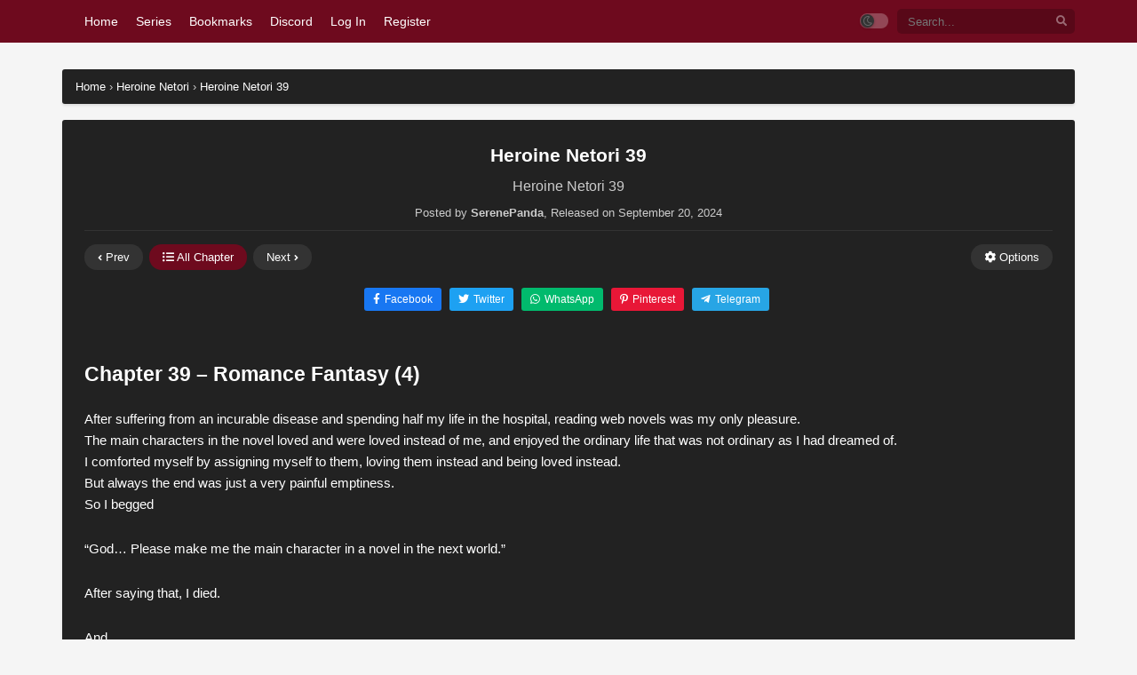

--- FILE ---
content_type: text/html; charset=UTF-8
request_url: https://pandamtl.com/heroine-netori-39/
body_size: 21083
content:
<!DOCTYPE html><html xmlns="https://www.w3.org/1999/xhtml" lang="en-US"><head profile="http://gmpg.org/xfn/11"><meta http-equiv="Content-Type" content="text/html; charset=UTF-8" /><meta name="viewport" content="width=device-width" /><meta name="theme-color" content="#6e0a1e"><meta name="msapplication-navbutton-color" content="#6e0a1e"><meta name="apple-mobile-web-app-status-bar-style" content="#6e0a1e"><style>#wpadminbar #wp-admin-bar-wccp_free_top_button .ab-icon:before {
	content: "\f160";
	color: #02CA02;
	top: 3px;
}
#wpadminbar #wp-admin-bar-wccp_free_top_button .ab-icon {
	transform: rotate(45deg);
}</style><meta name='robots' content='index, follow, max-image-preview:large, max-snippet:-1, max-video-preview:-1' /><style>img:is([sizes="auto" i], [sizes^="auto," i]) { contain-intrinsic-size: 3000px 1500px }</style><title>Heroine Netori 39 - Panda Machine Translations</title><link rel="canonical" href="https://pandamtl.com/heroine-netori-39/" /><meta property="og:locale" content="en_US" /><meta property="og:type" content="article" /><meta property="og:title" content="Heroine Netori 39 - Panda Machine Translations" /><meta property="og:description" content="Chapter 39 &#8211; Romance Fantasy (4) After suffering from an incurable disease and spending half my life in the hospital, reading web novels was my only pleasure.The main characters in..." /><meta property="og:url" content="https://pandamtl.com/heroine-netori-39/" /><meta property="og:site_name" content="Panda Machine Translations" /><meta property="article:published_time" content="2024-09-20T16:00:03+00:00" /><meta name="author" content="SerenePanda" /><meta name="twitter:card" content="summary_large_image" /><meta name="twitter:label1" content="Written by" /><meta name="twitter:data1" content="SerenePanda" /><meta name="twitter:label2" content="Est. reading time" /><meta name="twitter:data2" content="9 minutes" /> <script type="application/ld+json" class="yoast-schema-graph">{"@context":"https://schema.org","@graph":[{"@type":"Article","@id":"https://pandamtl.com/heroine-netori-39/#article","isPartOf":{"@id":"https://pandamtl.com/heroine-netori-39/"},"author":{"name":"SerenePanda","@id":"https://pandamtl.com/#/schema/person/439e9620f2b608197f036ce9c5a921ea"},"headline":"Heroine Netori 39","datePublished":"2024-09-20T16:00:03+00:00","mainEntityOfPage":{"@id":"https://pandamtl.com/heroine-netori-39/"},"wordCount":1707,"commentCount":1,"publisher":{"@id":"https://pandamtl.com/#/schema/person/78b4000f08047ad9dd97912ec5ce4446"},"articleSection":["Heroine Netori"],"inLanguage":"en-US","potentialAction":[{"@type":"CommentAction","name":"Comment","target":["https://pandamtl.com/heroine-netori-39/#respond"]}]},{"@type":"WebPage","@id":"https://pandamtl.com/heroine-netori-39/","url":"https://pandamtl.com/heroine-netori-39/","name":"Heroine Netori 39 - Panda Machine Translations","isPartOf":{"@id":"https://pandamtl.com/#website"},"datePublished":"2024-09-20T16:00:03+00:00","breadcrumb":{"@id":"https://pandamtl.com/heroine-netori-39/#breadcrumb"},"inLanguage":"en-US","potentialAction":[{"@type":"ReadAction","target":["https://pandamtl.com/heroine-netori-39/"]}]},{"@type":"BreadcrumbList","@id":"https://pandamtl.com/heroine-netori-39/#breadcrumb","itemListElement":[{"@type":"ListItem","position":1,"name":"Home","item":"https://pandamtl.com/"},{"@type":"ListItem","position":2,"name":"Heroine Netori 39"}]},{"@type":"WebSite","@id":"https://pandamtl.com/#website","url":"https://pandamtl.com/","name":"Panda Machine Translations","description":"Panda Machine Translations","publisher":{"@id":"https://pandamtl.com/#/schema/person/78b4000f08047ad9dd97912ec5ce4446"},"potentialAction":[{"@type":"SearchAction","target":{"@type":"EntryPoint","urlTemplate":"https://pandamtl.com/?s={search_term_string}"},"query-input":{"@type":"PropertyValueSpecification","valueRequired":true,"valueName":"search_term_string"}}],"inLanguage":"en-US"},{"@type":["Person","Organization"],"@id":"https://pandamtl.com/#/schema/person/78b4000f08047ad9dd97912ec5ce4446","name":"MTLer","image":{"@type":"ImageObject","inLanguage":"en-US","@id":"https://pandamtl.com/#/schema/person/image/","url":"https://pandamtl.com/wp-content/litespeed/avatar/8ef122e1676df3234252354d9c0509fe.jpg?ver=1761672294","contentUrl":"https://pandamtl.com/wp-content/litespeed/avatar/8ef122e1676df3234252354d9c0509fe.jpg?ver=1761672294","caption":"MTLer"},"logo":{"@id":"https://pandamtl.com/#/schema/person/image/"},"sameAs":["http://pandamtl.com"]},{"@type":"Person","@id":"https://pandamtl.com/#/schema/person/439e9620f2b608197f036ce9c5a921ea","name":"SerenePanda","image":{"@type":"ImageObject","inLanguage":"en-US","@id":"https://pandamtl.com/#/schema/person/image/","url":"https://pandamtl.com/wp-content/litespeed/avatar/7cfb43dff383df3f574ebe6def028cbe.jpg?ver=1761672294","contentUrl":"https://pandamtl.com/wp-content/litespeed/avatar/7cfb43dff383df3f574ebe6def028cbe.jpg?ver=1761672294","caption":"SerenePanda"},"url":"https://pandamtl.com/author/serenpanda/"}]}</script> <link rel='dns-prefetch' href='//www.googletagmanager.com' /><link rel="alternate" type="application/rss+xml" title="Panda Machine Translations &raquo; Heroine Netori 39 Comments Feed" href="https://pandamtl.com/heroine-netori-39/feed/" /><link data-optimized="2" rel="stylesheet" href="https://pandamtl.com/wp-content/litespeed/css/a5b3261e50e22fa929d67a459905972f.css?ver=affa2" /><style id='classic-theme-styles-inline-css' type='text/css'>/*! This file is auto-generated */
.wp-block-button__link{color:#fff;background-color:#32373c;border-radius:9999px;box-shadow:none;text-decoration:none;padding:calc(.667em + 2px) calc(1.333em + 2px);font-size:1.125em}.wp-block-file__button{background:#32373c;color:#fff;text-decoration:none}</style><style id='panda-series-ads-inline-inline-css' type='text/css'>.panda-ad{display:block;margin:1rem 0}.panda-ad iframe{max-width:100%}</style> <script type="litespeed/javascript">var max_bookmark=50</script> <script type="litespeed/javascript" data-src="https://pandamtl.com/wp-content/themes/lightnovel/assets/js/jquery.min.js" id="jquery-js"></script> <script type="litespeed/javascript" data-src="https://pandamtl.com/wp-content/themes/lightnovel/assets/js/series-history.js" id="series_history_script-js"></script> <script type="litespeed/javascript" data-src="https://pandamtl.com/wp-content/themes/lightnovel/assets/js/bookmark.js" id="bookmarks_script-js"></script> <link rel="https://api.w.org/" href="https://pandamtl.com/wp-json/" /><link rel="alternate" title="JSON" type="application/json" href="https://pandamtl.com/wp-json/wp/v2/posts/26573" /><link rel="EditURI" type="application/rsd+xml" title="RSD" href="https://pandamtl.com/xmlrpc.php?rsd" /><meta name="generator" content="WordPress 6.8.3" /><link rel='shortlink' href='https://pandamtl.com/?p=26573' /><link rel="alternate" title="oEmbed (JSON)" type="application/json+oembed" href="https://pandamtl.com/wp-json/oembed/1.0/embed?url=https%3A%2F%2Fpandamtl.com%2Fheroine-netori-39%2F" /><link rel="alternate" title="oEmbed (XML)" type="text/xml+oembed" href="https://pandamtl.com/wp-json/oembed/1.0/embed?url=https%3A%2F%2Fpandamtl.com%2Fheroine-netori-39%2F&#038;format=xml" />
<style type="text/css">.darkmode .pmpro_card, .darkmode .pmpro_table, .darkmode .pmpro_table th, .darkmode .pmpro_table td {
        background-color: #222222;
    }
.darkmode .pmpro_table, .darkmode .pmpro_table th, .darkmode .pmpro_table td {
        background-color: #222222 !important;
	color: #fff !important;
    }
.darkmode .pmpro_card_title, .darkmode .pmpro p, .darkmode .pmpro h3, .darkmode .pmpro span, .darkmode .pmpro h2, .darkmode .pmpro div {
    color: #fff;
}
.darkmode .pmpro_card_content label {
    color: #fff;
}</style>
<style type="text/css">.PUBFUTURE {
    display: none !important;
}</style><meta name="generator" content="Site Kit by Google 1.164.0" /><style id="pmpro_colors">:root {
	--pmpro--color--base: #ffffff;
	--pmpro--color--contrast: #222222;
	--pmpro--color--accent: #0c3d54;
	--pmpro--color--accent--variation: hsl( 199,75%,28.5% );
	--pmpro--color--border--variation: hsl( 0,0%,91% );
}</style><script id="wpcp_disable_selection" type="litespeed/javascript">var image_save_msg='You are not allowed to save images!';var no_menu_msg='Context Menu disabled!';var smessage="Content is protected !!";function disableEnterKey(e){var elemtype=e.target.tagName;elemtype=elemtype.toUpperCase();if(elemtype=="TEXT"||elemtype=="TEXTAREA"||elemtype=="INPUT"||elemtype=="PASSWORD"||elemtype=="SELECT"||elemtype=="OPTION"||elemtype=="EMBED"){elemtype='TEXT'}
if(e.ctrlKey){var key;if(window.event)
key=window.event.keyCode;else key=e.which;if(elemtype!='TEXT'&&(key==97||key==65||key==67||key==99||key==88||key==120||key==26||key==85||key==86||key==83||key==43||key==73)){if(wccp_free_iscontenteditable(e))return!0;show_wpcp_message('You are not allowed to copy content or view source');return!1}else return!0}}
function wccp_free_iscontenteditable(e){var e=e||window.event;var target=e.target||e.srcElement;var elemtype=e.target.nodeName;elemtype=elemtype.toUpperCase();var iscontenteditable="false";if(typeof target.getAttribute!="undefined")iscontenteditable=target.getAttribute("contenteditable");var iscontenteditable2=!1;if(typeof target.isContentEditable!="undefined")iscontenteditable2=target.isContentEditable;if(target.parentElement.isContentEditable)iscontenteditable2=!0;if(iscontenteditable=="true"||iscontenteditable2==!0){if(typeof target.style!="undefined")target.style.cursor="text";return!0}}
function disable_copy(e){var e=e||window.event;var elemtype=e.target.tagName;elemtype=elemtype.toUpperCase();if(elemtype=="TEXT"||elemtype=="TEXTAREA"||elemtype=="INPUT"||elemtype=="PASSWORD"||elemtype=="SELECT"||elemtype=="OPTION"||elemtype=="EMBED"){elemtype='TEXT'}
if(wccp_free_iscontenteditable(e))return!0;var isSafari=/Safari/.test(navigator.userAgent)&&/Apple Computer/.test(navigator.vendor);var checker_IMG='';if(elemtype=="IMG"&&checker_IMG=='checked'&&e.detail>=2){show_wpcp_message(alertMsg_IMG);return!1}
if(elemtype!="TEXT"){if(smessage!==""&&e.detail==2)
show_wpcp_message(smessage);if(isSafari)
return!0;else return!1}}
function disable_copy_ie(){var e=e||window.event;var elemtype=window.event.srcElement.nodeName;elemtype=elemtype.toUpperCase();if(wccp_free_iscontenteditable(e))return!0;if(elemtype=="IMG"){show_wpcp_message(alertMsg_IMG);return!1}
if(elemtype!="TEXT"&&elemtype!="TEXTAREA"&&elemtype!="INPUT"&&elemtype!="PASSWORD"&&elemtype!="SELECT"&&elemtype!="OPTION"&&elemtype!="EMBED"){return!1}}
function reEnable(){return!0}
document.onkeydown=disableEnterKey;document.onselectstart=disable_copy_ie;if(navigator.userAgent.indexOf('MSIE')==-1){document.onmousedown=disable_copy;document.onclick=reEnable}
function disableSelection(target){if(typeof target.onselectstart!="undefined")
target.onselectstart=disable_copy_ie;else if(typeof target.style.MozUserSelect!="undefined"){target.style.MozUserSelect="none"}else target.onmousedown=function(){return!1}
target.style.cursor="default"}
window.onload=function(){disableSelection(document.body)};var onlongtouch;var timer;var touchduration=1000;var elemtype="";function touchstart(e){var e=e||window.event;var target=e.target||e.srcElement;elemtype=window.event.srcElement.nodeName;elemtype=elemtype.toUpperCase();if(!wccp_pro_is_passive())e.preventDefault();if(!timer){timer=setTimeout(onlongtouch,touchduration)}}
function touchend(){if(timer){clearTimeout(timer);timer=null}
onlongtouch()}
onlongtouch=function(e){if(elemtype!="TEXT"&&elemtype!="TEXTAREA"&&elemtype!="INPUT"&&elemtype!="PASSWORD"&&elemtype!="SELECT"&&elemtype!="EMBED"&&elemtype!="OPTION"){if(window.getSelection){if(window.getSelection().empty){window.getSelection().empty()}else if(window.getSelection().removeAllRanges){window.getSelection().removeAllRanges()}}else if(document.selection){document.selection.empty()}
return!1}};document.addEventListener("DOMContentLiteSpeedLoaded",function(event){window.addEventListener("touchstart",touchstart,!1);window.addEventListener("touchend",touchend,!1)});function wccp_pro_is_passive(){var cold=!1,hike=function(){};try{const object1={};var aid=Object.defineProperty(object1,'passive',{get(){cold=!0}});window.addEventListener('test',hike,aid);window.removeEventListener('test',hike,aid)}catch(e){}
return cold}</script> <script id="wpcp_disable_Right_Click" type="litespeed/javascript">document.ondragstart=function(){return!1}
function nocontext(e){return!1}
document.oncontextmenu=nocontext</script> <style>.unselectable
{
-moz-user-select:none;
-webkit-user-select:none;
cursor: default;
}
html
{
-webkit-touch-callout: none;
-webkit-user-select: none;
-khtml-user-select: none;
-moz-user-select: none;
-ms-user-select: none;
user-select: none;
-webkit-tap-highlight-color: rgba(0,0,0,0);
}</style> <script id="wpcp_css_disable_selection" type="litespeed/javascript">var e=document.getElementsByTagName('body')[0];if(e){e.setAttribute('unselectable',"on")}</script> <script type="litespeed/javascript">var sf_templates="<a href=\"{search_url_escaped}\">View All Results<\/a>";var sf_position='0';var sf_input='.search-live';jQuery(document).ready(function(){jQuery(sf_input).ajaxyLiveSearch({"expand":!1,"searchUrl":"https:\/\/pandamtl.com\/?s=%s","text":"Search...","delay":500,"iwidth":180,"width":350,"ajaxUrl":"https:\/\/pandamtl.com\/wp-admin\/admin-ajax.php","rtl":0});jQuery(".live-search_ajaxy-selective-input").keyup(function(){var width=jQuery(this).val().length*8;if(width<50){width=50}
jQuery(this).width(width)});jQuery(".live-search_ajaxy-selective-search").click(function(){jQuery(this).find(".live-search_ajaxy-selective-input").focus()});jQuery(".live-search_ajaxy-selective-close").click(function(){jQuery(this).parent().remove()})})</script> <link rel="preconnect" href="https://fonts.gstatic.com"> <script id="hydro_config" type="litespeed/javascript">window.Hydro_tagId="eba115de-2143-4fd5-9ca2-53b0ae093382"</script> <script id="hydro_script" type="litespeed/javascript" data-src="https://track.hydro.online/"></script><script type="litespeed/javascript">$(document).ready(function(){$(".shme").click(function(){$(".mm").toggleClass("shwx")});$(".srcmob").click(function(){$(".minmb").toggleClass("minmbx")});$(".gnr").click(function(){$(".gnrx").toggleClass("shwgx")});$(".colap").click(function(){$(".mindes").toggleClass("alldes")});$(".topmobile").click(function(){$(".topmobcon").toggleClass("topmobshow")});$(".optxid").click(function(){$(".optxshd").toggleClass("optxshds")})})</script> <script type="litespeed/javascript">$(document).ready(function(){$('.tip').each(function(){var $this=$(this);var id=$this.attr('rel');$this.qtip({content:{text:'<center><img src="https://pandamtl.com/wp-content/themes/lightnovel/assets/img/loading.gif" width="30"/></center>',ajax:{url:'https://pandamtl.com/wp-admin/admin-ajax.php',type:'POST',loading:!1,data:'id='+id+'&action=tooltip_action'}},show:'mouseover',hide:{delay:200,fixed:!0},position:{target:'mouse',adjust:{mouse:!1},viewport:$(window)}})})})</script> <script type="litespeed/javascript">var ajaxurl='https://pandamtl.com/wp-admin/admin-ajax.php';var defaultTheme="darkmode";var ts_view_count_visible=!1;const ts_lang={"bookmark_bookmark_label":"Bookmark","bookmark_bookmarked_label":"Bookmarked","bookmark_max_item_reached":"Sorry, you reached your bookmark limit, \nplease remove other series from bookmark","bookmark_browser_not_supported":"Sorry, your browser does not support this feature.\nUse Google Chrome \/ Firefox.","series_history_chapter":"Chapter ","series_history_volume":"Volume "}</script> <style>.darkmode .bxcl ul li span.dt a{background:#30353c;}
			.th,.trendarea .trendlist .trendinf .cusinfo .cusi.toptype a,.soraddlx .sorattlx,.releases .vl,.serieslist.pop ul li.topone .limit .bw .ctr,#footer .footermenu,.bigcontent .infox .spe span:before,.commentx #submit,.naveps .nvsc a,.radiox input:checked ~ .checkmarkx,.advancedsearch button.searchz,.lista a:hover,.bxcl ul li span.dt a:hover,.bookmark,.bs .bsx .limit .typez.Drama,.hpage a,.darkmode .naveps .nvsc a,.darkmode .lista a,.darkmode .nav_apb a:hover,#sidebar .section ul.season li:before,#sidebar .section ul.season::-webkit-scrollbar-thumb,#sidebar .section .ongoingseries ul li a .l .fa, #sidebar .section .ongoingseries ul li a .r,.releases.latesthome,.quickfilter .filters .filter.submit button,.footer-az .az-list li a,.stylesix .bsx .upscore,.stylefor .bsx .tt span i,.soraddlx .soraurlx strong,.bxcl ul li:hover,.darkmode .quickfilter .filters .filter.submit button,.darkmode .bxcl ul li:hover,#sidebar .section .ongoingseries ul::-webkit-scrollbar-thumb,.bxcl ul::-webkit-scrollbar-thumb,.bigcontent .infox .genxed a:hover,.lastend .inepcx a,.single-info.bixbox .infox .spe span:before,.single-info.bixbox .infox .genxed a:hover,.series-gen .nav-tabs li.active a,.naveps.bignav .nvs.nvsc a,.darkmode .naveps.bignav .nvs.nvsc a,#top-menu li a:hover,.topmobile,.comment-list .comment-body .reply a:hover,.bixbox.bxcl.epcheck .ts-chl-collapsible,.homehot .hotstack .hotoday .inhotoday .todinfo .todsco .todtext,.bloglist .blogbox .innerblog .thumb .btags,.ingfo .minginfo span.r,#sidebar .section .ts-wpop-series-gen .ts-wpop-nav-tabs li.active span,.darkmode .bxcl .series-history-pool ul li .chbox:hover,.bxcl .series-history-pool ul li .chbox:hover{background:#6e0a1e;}
			.pagination span.page-numbers.current,#gallery.owl-loaded .owl-dots .owl-dot.active span,.taxindex li a:hover,.darkmode .quickfilter .filters .filter.submit button{background:#6e0a1e !important;}
			.releases span,.advancedsearch button.searchz,.lista a:hover,.darkmode .lista a,.stylefor .bsx:hover,.bxcl ul li:hover,.single-info.bixbox .infox .genxed a:hover,.comment-list .comment-body .reply a,.homehot .hotstack .hotoday .inhotoday .todinfo .todsco .todnum {border-color:#6e0a1e;}
			.surprise:hover {color: #FFF;background: #333;}
			a:hover,.listupd .lexa .dtl h2 a:hover,.live-search_result_container a:hover,.footer-az .az-list li a:hover,.bxcl ul li span.dt a .dashicons .darkmode #sidebar .section .serieslist ul li .leftseries span a,.stylefor a:hover,.seventh .main-seven .tt .sosev span a:hover,.stylesix .bsx .inf span a,.epl-num a,.bixbox.episodedl .epwrapper .epheader .entry-info a,.darkmode a:hover,.dlbox ul li span a,.single-info.bixbox .infox .infolimit h2,.bs .bsx .tt span.nchapter,.listupd .utao .uta .luf ul li,.bixbox.episodedl .epwrapper .epheader h1,.comment-list .comment-body .reply a,.bxcl ul li a:visited,.homehot .hotstack .hotoday .inhotoday .todinfo .todsco .todnum,.stylefor .med-info .col-chap .forchap a,.maindet .inmain .mdinfo .mdgenre a,.maindet .inmain .mdinfo .mdinfodet a,.bigcontent .infox .spe span a,.single-info.bixbox .infox a,.darkmode .single-info.bixbox .infox a:hover,.darkmode .seriestwo .sertobig .insertobig .sertoinfo .sertoauth .serl a:hover,.darkmode .meta .year a:hover,.darkmode .blogpost .entry-header .entry-meta a:hover,.darkmode .cmt .must-log-in a:hover,.darkmode .bigcontent .infox .spe span a:hover {color:#6e0a1e;}
			.footer-az .az-list li a:hover{color:#6e0a1e !important;}
			.releases h1,.releases h3,#sidebar .section h4 {color:#333}
			.bs .bsx .limit .ply {background:rgba(0,0,0,0.5);}
			.serieslist ul li .ctr,.bigcontent .infox .genxed a,.single-info.bixbox .infox .genxed a{color:#6e0a1e;border-color:#6e0a1e;}
			.darkmode .bigcontent .infox .genxed a,.darkmode .single-info.bixbox .infox .genxed a{color:#CCC}
			.darkmode .bigcontent .infox .genxed a:hover,.darkmode .single-info.bixbox .infox .genxed a:hover,.darkmode .single-info.bixbox .infox .infolimit h2{color:#FFF}
			.modex a {background: #333;}
			.modex a:hover,.stylefor .bsx .tt span i,.darkmode .naveps.bignav .nvs.nvsc a {color: #FFF;}
			.bigcontent .rt .rating,.bxcl ul li span.dt a{background: #f8f8f8;}
			.bookmark:hover{background:#1d1b26}
			.darkmode .lista a:hover,.slider:before{background:#333}
			@media only screen and (max-width: 800px){
				.th,.darkmode .th{background:#6e0a1e;}
				#main-menu{background:rgba(28,28,28,.95);}
				.surprise{background:#6e0a1e;}
			}</style><meta name="google-site-verification" content="0WcCNaF_CSqahxAEzsJdmL43SN_Rk5YSHD9tn0sXSek"><style type="text/css" id="wp-custom-css">@media (max-width: 750px)
{
.wrapper {
    margin: 0 5px;
    position: relative;
	}


}

@media (max-width: 695px){
	
.bixbox.episodedl .epwrapper {
    padding: 14px;
}
	
.seriestwo .sertobody {
   
    padding: 0 5px;
   
}
	
		
}

.postbody p{margin:26px 0;}</style><meta name="6a97888e-site-verification" content="cf8af076f202ae56dfc2e239a9eb657b"> <script async type="application/javascript" src="https://a.magsrv.com/ad-provider.js"></script> <ins class="eas6a97888e17" data-zoneid="5326204"></ins> <script type="litespeed/javascript">(AdProvider=window.AdProvider||[]).push({"serve":{}})</script>  <script data-cfasync="false" async type="text/javascript" src="//st.zarebasdezaley.com/rg6HD0kDWQP1uv/rnNqm"></script> <script data-cfasync="false" async type="text/javascript" src="//vetchesthiever.com/n5LeRRjZhwS/93594"></script>  <script type="application/javascript">var ad_idzone = "5326332",
    ad_popup_fallback = false,
    ad_popup_force = false,
    ad_chrome_enabled = true,
    ad_new_tab = false,
    ad_frequency_period = 90,
    ad_frequency_count = 1,
    ad_trigger_method = 3,
    ad_trigger_delay = 0,
    ad_capping_enabled = true;</script> <script type="application/javascript" src="https://a.pemsrv.com/popunder1000.js"></script>  <script type="application/javascript">pn_idzone = 5326206;
    pn_sleep_seconds = 0;
    pn_is_self_hosted = 1;
    pn_soft_ask = 0;
    pn_filename = "/worker.js";</script> <script type="application/javascript" src="https://js.wpnsrv.com/pn.php"></script> </head><body class="darkmode" itemscope="itemscope" itemtype="http://schema.org/WebPage"> <script type="litespeed/javascript">if(localStorage.getItem("thememode")==null){if(defaultTheme=="lightmode"){jQuery("body").addClass("lightmode");jQuery("body").removeClass("darkmode")}else{jQuery("body").addClass("darkmode");jQuery("body").removeClass("lightmode")}}else if(localStorage.getItem("thememode")=="lightmode"){jQuery("body").addClass("lightmode");jQuery("body").removeClass("darkmode")}else{jQuery("body").addClass("darkmode");jQuery("body").removeClass("lightmode")}</script> <div class="mainholder"><div class="th"><div class="centernav bound"><div class="shme"><i class="fa fa-bars" aria-hidden="true"></i></div><header class="mainheader" role="banner" itemscope itemtype="http://schema.org/WPHeader"><div class="site-branding logox"><meta itemprop="name" content="Panda Machine Translations" /></div></header><nav id="main-menu" class="mm">
<span itemscope="itemscope" itemtype="http://schema.org/SiteNavigationElement" role="navigation"><ul id="menu-main" class="menu"><li id="menu-item-8" class="menu-item menu-item-type-custom menu-item-object-custom menu-item-home menu-item-8"><a href="https://pandamtl.com/" itemprop="url"><span itemprop="name">Home</span></a></li><li id="menu-item-15493" class="menu-item menu-item-type-custom menu-item-object-custom menu-item-15493"><a href="https://pandamtl.com/series/" itemprop="url"><span itemprop="name">Series</span></a></li><li id="menu-item-16177" class="menu-item menu-item-type-post_type menu-item-object-page menu-item-16177"><a href="https://pandamtl.com/bookmarks/" itemprop="url"><span itemprop="name">Bookmarks</span></a></li><li id="menu-item-20016" class="menu-item menu-item-type-custom menu-item-object-custom menu-item-20016"><a href="https://discord.gg/bxB82uaS99" itemprop="url"><span itemprop="name">Discord</span></a></li><li id="menu-item-164607" class="menu-item menu-item-type-post_type menu-item-object-page menu-item-164607"><a href="https://pandamtl.com/login/" itemprop="url"><span itemprop="name">Log In</span></a></li><li id="menu-item-164608" class="menu-item menu-item-type-post_type menu-item-object-page menu-item-164608"><a href="https://pandamtl.com/membership-levels/" itemprop="url"><span itemprop="name">Register</span></a></li></ul>					</span><div class="clear"></div></nav><div class="searchx minmb"><form action="https://pandamtl.com/" id="form" method="get" itemprop="potentialAction" itemscope itemtype="http://schema.org/SearchAction"><meta itemprop="target" content="https://pandamtl.com/?s={query}"/>
<input id="s" itemprop="query-input" class="search-live" type="text" placeholder="Search..." name="s"/>
<button type="submit" id="submit-search" aria-label="search"><i class="fa fa-search" aria-hidden="true"></i></button><div class="srcmob srccls"><i class="fas fa-times"></i></div></form></div><div class="srcmob"><i class="fas fa-search" aria-hidden="true"></i></div><div id="thememode">
<span id="switchtext">Switch Mode</span>
<label class="switch">
<input type="checkbox" aria-labelledby="switchtext">
<span class="slider round"></span>
</label></div> <script type="litespeed/javascript">if(localStorage.getItem("thememode")==null){if(defaultTheme=="lightmode"){jQuery("#thememode input[type='checkbox']").prop('checked',!1)}else{jQuery("#thememode input[type='checkbox']").prop('checked',!0)}}else if(localStorage.getItem("thememode")=="lightmode"){jQuery("#thememode input[type='checkbox']").prop('checked',!1)}else{jQuery("#thememode input[type='checkbox']").prop('checked',!0)}</script> </div><div class="clear"></div></div><div id="content" class="noverflow"><div class="wrapper"><div class="postbody nosidebar"><article id="post-26573" class="post-26573 hentry" itemscope="itemscope" itemtype="http://schema.org/CreativeWork"><div class="ts-breadcrumb bixbox"><div itemscope="" itemtype="http://schema.org/BreadcrumbList">
<span itemprop="itemListElement" itemscope="" itemtype="http://schema.org/ListItem">
<a itemprop="item" href="https://pandamtl.com/"><span itemprop="name">Home</span></a><meta itemprop="position" content="1">
</span>
›
<span itemprop="itemListElement" itemscope="" itemtype="http://schema.org/ListItem">
<a itemprop="item" href="https://pandamtl.com/series/heroine-netori/"><span itemprop="name">Heroine Netori</span></a><meta itemprop="position" content="2">
</span>
›
<span itemprop="itemListElement" itemscope="" itemtype="http://schema.org/ListItem">
<a itemprop="item" href="https://pandamtl.com/heroine-netori-39/"><span itemprop="name">Heroine Netori 39</span></a><meta itemprop="position" content="3">
</span></div></div><div class="bixbox episodedl" style="background-color:#FFF"><div class="epwrapper"><div class="epheader"><h1 class="entry-title" itemprop="headline">Heroine Netori 39</h1><div class="cat-series">Heroine Netori 39</div><div class="entry-info">Posted by <span class="vcard author"><b class="fn">SerenePanda</b></span>, Released on <span class="updated">September 20, 2024</span></div></div><div class="navimedia" style="background-color:#FFF"><div class="left"><div class="naveps"><div class="nvs"><a aria-label="prev" href="https://pandamtl.com/heroine-netori-38/" rel="prev"><i class="fa fa-angle-left" aria-hidden="true"></i>  Prev</a></div><div class="nvs nvsc"><a href='https://pandamtl.com/series/heroine-netori/' aria-label='All Chapter'><i class="fas fa-list-ul"></i> All Chapter</a></div><div class="nvs"><a aria-label="next" href="https://pandamtl.com/heroine-netori-40/" rel="next">Next  <i class="fa fa-angle-right" aria-hidden="true"></i></a></div></div></div><div class="right"><div class="optread optxid"><i class="fas fa-cog"></i> Options</div></div></div><div class='socialts'>
<a href="https://www.facebook.com/sharer/sharer.php?u=https://pandamtl.com/heroine-netori-39/&t=Heroine Netori 39" target="_blank" class="fb" aria-label="Share on Facebook">
<i class="fab fa-facebook-f"></i>
<span>Facebook</span>
</a>
<a href="https://www.twitter.com/intent/tweet?url=https://pandamtl.com/heroine-netori-39/&text=Heroine Netori 39" target="_blank" class="twt" aria-label="Share on Twitter">
<i class="fab fa-twitter"></i>
<span>Twitter</span>
</a>
<a href="whatsapp://send?text=Heroine Netori 39 https://pandamtl.com/heroine-netori-39/" target="_blank" class="wa" aria-label="Share on WhatsApp">
<i class="fab fa-whatsapp"></i>
<span>WhatsApp</span>
</a>
<a href="https://pinterest.com/pin/create/button/?url=https://pandamtl.com/heroine-netori-39/&media=&description=Heroine Netori 39" target="_blank" class="pntrs" aria-label="Share on Pinterest">
<i class="fab fa-pinterest-p"></i>
<span>Pinterest</span>
</a>
<a href="https://t.me/share/url?url=https://pandamtl.com/heroine-netori-39/&text=Heroine Netori 39" target="_blank" class="tlg" aria-label="Share on Telegram">
<i class="fab fa-telegram-plane"></i>
<span>Telegram</span>
</a></div><div class="kln"></div><br/><div class="epcontent entry-content" itemprop="text" style="font-family: 'Fira Sans',sans-serif;font-size: 15px;line-height: 160%;"><h2>Chapter 39 &#8211; Romance Fantasy (4)</h2><p>After suffering from an incurable disease and spending half my life in the hospital, reading web novels was my only pleasure.<br />The main characters in the novel loved and were loved instead of me, and enjoyed the ordinary life that was not ordinary as I had dreamed of.<br />I comforted myself by assigning myself to them, loving them instead and being loved instead.<br />But always the end was just a very painful emptiness.<br />So I begged</p><p>&#8220;God&#8230; Please make me the main character in a novel in the next world.&#8221;</p><p>After saying that, I died.</p><p>And&#8230;<br />I really came into the novel as I wished.</p><p>&#8220;Why is it Ruina!! Why! Are you intoxicating?!&#8221;</p><p>Instead of being the main character, I became a villainous young lady suffering from an incurable disease.</p><p>***</p><p>Louisa Aubert.<br />The youngest daughter of a great family and a girl of unrealistic beauty.<br />A woman who monopolized the love of male leads and earned the envy of many readers.<br />She was a fake protagonist.</p><p>As if the writer didn&#8217;t like her, he gave Ruina a setting for her terminal illness, and along with that, added her harsh personality to make her estranged from her male leads.<br />Then, he added a character named Arya Meltz, saying that the real protagonist appeared.<br />Naturally, the male leads moved her feelings from Ruina to her aria.</p><p>Ruina was overcome by her jealousy and tormented her Aria, but whenever that happened, her male lords appeared to protect her Aria and in turn, her Ruina broke her heart.<br />Angry with that, Ruina tried to expel Arya from her academy, but even that was blocked and Ruina was expelled.<br />Losing her will to live, Louis I goes to her periphery and suffers her whole life, until she dies of an incurable disease.</p><p>I was so sad that she seemed to see me as she looked at Louis.<br />It was a pity why the same setting as me was added and everything was taken away and died like that.<br />At first, the readers who cursed the author later cursed Ruina, which made me feel as if I was being cursed at.</p><p>But I became that Louisa.<br />Thanks I found out</p><p>God exists and he enjoys human suffering.</p><p>***</p><p>Please stop&#8230;</p><p>&#8220;Luna&#8230; I will always protect you I won&#8217;t make you cry anymore You just have to trust me.&#8221;</p><p>Do not lie. You&#8217;re leaving You&#8217;ll disregard my beliefs.</p><p>&#8220;This&#8230; I heard rumors that the youngest daughter of the Auvers family was pretty, but I didn&#8217;t know it was this much. Hmmm! Would you give me the honor to dance with you?&#8221;</p><p>Do not lie. You&#8217;re gonna throw it away You won&#8217;t even look at me</p><p>&#8220;Don&#8217;t get too close with the prince. It&#8217;s something that hurts yourself. However&#8230; I understand. Why does the prince like you&#8230;&#8221;</p><p>Do not lie. You don&#8217;t understand. You will make me suffer</p><p>&#8220;Prince. It is I who promised to escort you today. Please yield.&#8221;</p><p>&#8220;Then you should have come earlier. Keeping the lady waiting is disqualification from a gentleman.&#8221;</p><p>&#8220;Go first while you two are talking. I&#8217;m going to be late for the start time. Ruler.&#8221;</p><p>Please do not do that&#8230; Don&#8217;t make me expect that&#8230;<br />Why are you doing so well?<br />Why are you making me so happy?<br />How the hell are you going to hurt me<br />How the hell are you trying to hurt me&#8230;</p><p>&#8220;Luna&#8230; I like you. Oh no, I didn&#8217;t expect an answer! Just&#8230; I wanted to convey my heart, that&#8217;s all, then stop!&#8221;</p><p>&#8220;Luna! Did he confess? Thanks I figured it out that I love you too you will have to choose well well, i&#8217;m the one who gets chosen in the end.&#8221;</p><p>&#8220;Louis Aubert&#8230; Heard the talk You will make a wise decision. Because you are such a woman But you wouldn&#8217;t have left me out of that choice, right?&#8221;</p><p>Liars&#8230; Why are you making it so hard on me?<br />You guys will disappear from me anyway when that child appears.<br />That is&#8230; Because it is our destiny&#8230;</p><p>***</p><p>I know, but I deliberately pretended not to know.<br />It was so much fun to experience happiness for the first time in their lives.<br />It was such a pleasure to be loved.<br />Every day was exciting, heart beating, and laughter came out naturally.</p><p>Even though I denied them in my heart, I couldn&#8217;t refuse the sweetness they gave me.<br />Deceived by the sweetness, I had a vain delusion.</p><p>&#8216;Isn&#8217;t it possible that you came in as a novel with an initial setting? There is no incurable disease, and Ruina will live happily for the rest of her life like this.&#8217;</p><p>&#8216;Yeah, that must be it. It&#8217;s already different from the original. You got a confession before you even entered the academy!&#8217;</p><p>But it was just a really sweet dream.</p><p>&#8220;&#8230; In the end, Elise died. I have to go right now. Louisa, I&#8217;m sorry. Go to bed first today. Got it?&#8221;</p><p>&#8220;Honey, I feel so sorry for that child&#8230; She wondered why she was a happy child now&#8230; Even God doesn&#8217;t care.&#8221;</p><p>Elise Linz is dead.<br />Upon hearing the news, her head ached and her stomach ached.<br />She dropped the spoon she was holding and fell under her chair.</p><p>The day Elise Linz died, that day has two meanings.<br />One is the day the &#8216;witch&#8217; awakened.</p><p>And the other&#8230;</p><p>&#8220;Quaaaaa!!&#8221;</p><p>The day Louisa Aubert was terminally ill.<br />I was once again limited.</p><p>====<br />====</p><p>&#8220;Oh my&#8230; How can you be so pretty? Clothes are not wings, but Cecilia is wings, so no matter what she wears, she looks good.&#8221;</p><p>Yes, I am my father&#8217;s daughter. Of course.</p><p>&#8220;Leah&#8230; You&#8230; It&#8217;s kind of dangerous. Madam, what if the men I fell in love with at first sight rushed at me?&#8221;</p><p>Don&#8217;t worry father The only man who can run at me is my father.</p><p>After putting on the dress, putting on makeup, and getting ready, everyone looked at me and complimented me.<br />But more than that, I liked that my father was shocked.<br />Hehe, I bet you don&#8217;t think of me as a child anymore.</p><p>I could feel my father&#8217;s heart beating as he escorted me.<br />Ah&#8230; Are you conscious of me? How can you be so happy&#8230;<br />It would be really romantic to go on an escape of love with my father like this.<br />But that would be a dream come true.</p><p>So now is important.<br />You have to meet and find a lot of people.</p><p>My father&#8217;s wife.</p><p>It&#8217;s a social debut for that purpose.</p><p>***</p><p>To begin with, the debut show was a success.<br />Thanks to Godmother&#8217;s support, those who were hostile to me did not attend.<br />A lot of people, regardless of gender, fell in love with my beautiful appearance.</p><p>There were a few people who were overly likable, but I made sure they never thought of me again.<br />It made me a little annoyed, but I didn&#8217;t show off like I usually do.</p><p>Unfortunately, he could not find his father&#8217;s wife.<br />If the appearance was good, the status was low, or if the status was high, it was just that.</p><p>There was no one like Louis or Miss Aubert.<br />On that day, my father must have admired Auveryang&#8217;s appearance.<br />I almost got jealous, but I was patient.</p><p>After all, I have to decide on Miss Auber.<br />I will satisfy my father in all respects, from appearance and lineage to abilities and talents.</p><p>To do that, you have to go to the academy.<br />I didn&#8217;t like it very much, but it was inevitable for the happiness of my father and myself.<br />Still, I&#8217;m glad I was able to meet my father in the academy.</p><p>Whoops, I&#8217;m looking forward to it.</p><p>====<br />====</p><p>I finally got admission!<br />The Kingdom Academy of your dreams! That&#8217;s where I entered!<br />Surely wonderful and happy days will be repeated, right?</p><p>&#8220;Kyaa!&#8221;</p><p>This! I was so excited that I couldn&#8217;t control myself and had an accident.<br />I bumped into some seniors. What if you get mad?</p><p>&#8220;What kind of guy!&#8221;</p><p>Big, big trouble!<br />You must be very angry!<br />I shouldn&#8217;t have been like this from day one&#8230; As my father said, I must have been quietly stuck in a corner&#8230;</p><p>&#8220;Sorry! Stop seeing me!&#8221;</p><p>I quickly bowed my head and apologized several times, but fortunately, the senior forgave me!</p><p>&#8220;What is a freshman?&#8221;</p><p>&#8220;Yes Yes! My name is Aria Meltz, who entered the school today!&#8221;</p><p>&#8220;Under&#8230; Can&#8217;t say anything about this Keep your mind straight.&#8221;</p><p>&#8220;Thank you!&#8221;</p><p>I&#8217;m so glad. He had a handsome face, but he was also a good-hearted senior.<br />For some reason, my heart is pounding. This is love&#8230; ? Just like that, whooping!</p><p>When I suppress my excitement and enter the dormitory, there is a really cute and pretty child.<br />This kid is my roommate! I guess I&#8217;m really lucky.</p><p>&#8220;Hey, how are you? My name is Cecilia Asil. Nice to meet you.&#8221;</p><p>&#8220;Hello! I&#8217;m Arya Meltz! Nice to meet you, too!&#8221;</p><p>Even Cecilia seems to have a good personality. What a bright smile!<br />I thought I should learn.</p><p>&#8220;By the way, Miss Meltz. Excuse me for the first time, but could you take off your clothes?&#8221;</p><p>&#8220;Yes Yes?! No?&#8221;</p><p>What&#8230; ? Is my roommate different from what he looks like?<br />I never thought I&#8217;d ask you to take off your clothes&#8230;</p><p>&#8220;Hmm&#8230; You have really big breasts. I envy you. Then, while you&#8217;re naked, could you open your pussy?&#8221;</p><p>&#8220;What are you talking about!&#8221;</p><p>It&#8217;s a big deal! Not just a pervert, but a very pervert!<br />What should I do? Should I tell the boss&#8230;</p><p>“It is clean. There is also a hymen. I don&#8217;t think you&#8217;ve ever masturbated, is that correct?&#8221;</p><p>&#8220;Absolutely! Yes? What am I saying now&#8230;.&#8221;</p><p>Uh&#8230; Why am I naked?<br />Why am I opening my genitals in front of someone I&#8217;m seeing for the first time&#8230; ?</p><p>&#8220;I feel a bit sorry for the family line, but this is good enough for a concubine. Get dressed again and forget about your business.&#8221;</p><p>&#8220;Ah&#8230;Ugh&#8230;&#8221;</p><p>Me?<br />What?<br />What?<br />Huh?</p><p>&#8220;Hey, how are you? My name is Cecilia Asil. Nice to meet you.&#8221;</p><p>&#8230; Oh, that&#8217;s right. I need to say hello to my roommate.</p><p>&#8220;Hello! I&#8217;m Arya Meltz! Nice to meet you, too!&#8221;</p></div><div class="bottomnav">
<a aria-label="prev" href="https://pandamtl.com/heroine-netori-38/" rel="prev"><i class="fa fa-angle-left" aria-hidden="true"></i>  Prev</a>			<a aria-label="next" href="https://pandamtl.com/heroine-netori-40/" rel="next">Next  <i class="fa fa-angle-right" aria-hidden="true"></i></a></div></div></div><div class="single-info bixbox"><div class="thumb">
<img data-lazyloaded="1" src="[data-uri]" data-src="https://i3.wp.com/pandamtl.com/wp-content/uploads/2022/12/cover-20.png?resize=151,215" class="ts-post-image wp-post-image attachment-post-thumbnail size-post-thumbnail" loading="lazy" alt="Heroine Netori" title="Heroine Netori" width="151" height="215"/></div><div class="infox"><div class="infolimit"><h2>Heroine Netori</h2>
<span class="alter">히로인 네토리</span></div><div class="info-content"><div class="spe">
<span><b>Status:</b> Ongoing</span>					<span><b>Type:</b> <a href="https://pandamtl.com/type/web-novel/" rel="tag">Web Novel</a></span>					<span><b>Author:</b> <a href="https://pandamtl.com/writer/tangerine/" rel="tag">Tangerine</a>, <a href="https://pandamtl.com/writer/%ed%83%84%ec%a0%9c%eb%a6%b0/" rel="tag">탄제린</a></span>										<span class="split"><b>Released:</b> 2021</span>					<span><b>Native Language:</b> Korean</span></div><div class="genxed"><a href="https://pandamtl.com/genre/adult/" rel="tag">Adult</a> <a href="https://pandamtl.com/genre/ecchi/" rel="tag">Ecchi</a> <a href="https://pandamtl.com/genre/fantasy/" rel="tag">Fantasy</a> <a href="https://pandamtl.com/genre/harem/" rel="tag">Harem</a></div><div class="desc mindes">
[You have awakened the 'Heroine Netori' ability.]
[Try to eat the heroines.]						<span class="colap"></span></div></div></div></div><div class="bixbox fullrelated"><div class="releases"><h3><span>Recommended Series</span></h3></div><div class="listupd"><article class="bs" itemscope="itemscope" itemtype="http://schema.org/CreativeWork"><div class="bsx">
<a href="https://pandamtl.com/series/became-apocalypses-harem-warrior/" itemprop="url" title="Became Apocalypse&#8217;s Harem Warrior." class="tip" rel="128597"><div class="limit"><div class="ply"><i class="fas fa-book-open" aria-hidden="true"></i></div>
<img data-lazyloaded="1" src="[data-uri]" data-src="https://i0.wp.com/pandamtl.com/wp-content/uploads/2023/09/262c849b41cc699d5a02bb826ce49d06_371214_ori.png?resize=151,215" class="ts-post-image wp-post-image attachment-post-thumbnail size-post-thumbnail" loading="lazy" itemprop="image" title="Became Apocalypse&#8217;s Harem Warrior." alt="Became Apocalypse&#8217;s Harem Warrior." width="151" height="215"/></div><div class="tt">
<span class="ntitle">Became Apocalypse&#8217;s Harem Warrior.</span>
<span class="nchapter">Ch. 352</span><h2 itemprop="headline">Became Apocalypse&#8217;s Harem Warrior.</h2></div>
</a></div></article><article class="bs" itemscope="itemscope" itemtype="http://schema.org/CreativeWork"><div class="bsx">
<a href="https://pandamtl.com/series/hypnosis-in-another-world-at-will/" itemprop="url" title="Hypnosis in Another World at Will!" class="tip" rel="22934"><div class="limit"><div class="ply"><i class="fas fa-book-open" aria-hidden="true"></i></div>
<img data-lazyloaded="1" src="[data-uri]" data-src="https://i2.wp.com/pandamtl.com/wp-content/uploads/2022/12/cover-15-e1670592089265.png?resize=151,215" class="ts-post-image wp-post-image attachment-post-thumbnail size-post-thumbnail" loading="lazy" itemprop="image" title="Hypnosis in Another World at Will!" alt="Hypnosis in Another World at Will!" width="151" height="215"/></div><div class="tt">
<span class="ntitle">Hypnosis in Another World at Will!</span>
<span class="nchapter">Ch. 599</span><h2 itemprop="headline">Hypnosis in Another World at Will!</h2></div>
</a></div></article><article class="bs" itemscope="itemscope" itemtype="http://schema.org/CreativeWork"><div class="bsx">
<a href="https://pandamtl.com/series/mawangas-secret-real-estate/" itemprop="url" title="Mawanga&#8217;s Secret Real Estate" class="tip" rel="45292"><div class="limit"><div class="ply"><i class="fas fa-book-open" aria-hidden="true"></i></div>
<img data-lazyloaded="1" src="[data-uri]" data-src="https://i1.wp.com/pandamtl.com/wp-content/uploads/2022/12/f9d72e1f83cc48118c206629a83cecc9_82591_ori.jpg?resize=151,215" class="ts-post-image wp-post-image attachment-post-thumbnail size-post-thumbnail" loading="lazy" itemprop="image" title="Mawanga&#8217;s Secret Real Estate" alt="Mawanga&#8217;s Secret Real Estate" width="151" height="215"/></div><div class="tt">
<span class="ntitle">Mawanga&#8217;s Secret Real Estate</span>
<span class="nchapter">Ch. 342</span><h2 itemprop="headline">Mawanga&#8217;s Secret Real Estate</h2></div>
</a></div></article><article class="bs" itemscope="itemscope" itemtype="http://schema.org/CreativeWork"><div class="bsx">
<a href="https://pandamtl.com/series/lemegeton/" itemprop="url" title="Lemegeton" class="tip" rel="81984"><div class="limit"><div class="ply"><i class="fas fa-book-open" aria-hidden="true"></i></div>
<img data-lazyloaded="1" src="[data-uri]" data-src="https://i2.wp.com/pandamtl.com/wp-content/uploads/2023/03/d56491f17383644930cb42f250f05c6c_294087_ori.jpg?resize=151,215" class="ts-post-image wp-post-image attachment-post-thumbnail size-post-thumbnail" loading="lazy" itemprop="image" title="Lemegeton" alt="Lemegeton" width="151" height="215"/></div><div class="tt">
<span class="ntitle">Lemegeton</span>
<span class="nchapter">Ch. 400</span><h2 itemprop="headline">Lemegeton</h2></div>
</a></div></article><article class="bs" itemscope="itemscope" itemtype="http://schema.org/CreativeWork"><div class="bsx">
<a href="https://pandamtl.com/series/i-make-hunter-girls-who-are-stronger-than-me-my-subordinates/" itemprop="url" title="I Make Hunter Girls Who Are Stronger Than Me My Subordinates." class="tip" rel="60476"><div class="limit"><div class="ply"><i class="fas fa-book-open" aria-hidden="true"></i></div>
<img data-lazyloaded="1" src="[data-uri]" data-src="https://i2.wp.com/pandamtl.com/wp-content/uploads/2023/02/cover-e1675496609896.png?resize=151,215" class="ts-post-image wp-post-image attachment-post-thumbnail size-post-thumbnail" loading="lazy" itemprop="image" title="I Make Hunter Girls Who Are Stronger Than Me My Subordinates." alt="I Make Hunter Girls Who Are Stronger Than Me My Subordinates." width="151" height="215"/></div><div class="tt">
<span class="ntitle">I Make Hunter Girls Who Are Stronger Than Me My Subordinates.</span>
<span class="nchapter">Ch. 191</span><h2 itemprop="headline">I Make Hunter Girls Who Are Stronger Than Me My Subordinates.</h2></div>
</a></div></article></div></div><div class="bixbox"><div class="releases"><h3><span>Comment</span></h3></div><div class="cmt commentx"><ol class="comment-list"><li class="comment even thread-even depth-1" id="comment-388"><div id="div-comment-388" class="comment-body"><div class="comment-author vcard">
<img data-lazyloaded="1" src="[data-uri]" alt='' data-src='https://pandamtl.com/wp-content/litespeed/avatar/5dc0675bd7b3aaea8685b19340f3b9bb.jpg?ver=1761673157' data-srcset='https://pandamtl.com/wp-content/litespeed/avatar/4c3e582eaca63a55c02e2df8e37c05a4.jpg?ver=1761673157 2x' class='avatar avatar-74 photo' height='74' width='74' decoding='async'/>			<cite class="fn">Myaha</cite> <span class="says">says:</span></div><div class="comment-meta commentmetadata">
<a href="https://pandamtl.com/heroine-netori-39/#comment-388">January 27, 2023 at 8:05 pm</a></div><p>Holy shit, she&#8217;s an all purpose daughter! If the main heroine is a concubine, who&#8217;s the main wife? The daughter? ( ͡° ͜ʖ ͡°)</p><div class="reply"><a rel="nofollow" class="comment-reply-link" href="#comment-388" data-commentid="388" data-postid="26573" data-belowelement="div-comment-388" data-respondelement="respond" data-replyto="Reply to Myaha" aria-label="Reply to Myaha">Reply</a></div></div></li></ol><div id="respond" class="comment-respond"><h3 id="reply-title" class="comment-reply-title">Leave a Reply <small><a rel="nofollow" id="cancel-comment-reply-link" href="/heroine-netori-39/#respond" style="display:none;">Cancel reply</a></small></h3><form action="https://pandamtl.com/wp-comments-post.php" method="post" id="commentform" class="comment-form"><p class="comment-notes"><span id="email-notes">Your email address will not be published.</span> <span class="required-field-message">Required fields are marked <span class="required">*</span></span></p><p class="comment-form-comment"><label for="comment">Comment <span class="required">*</span></label><textarea id="comment" name="comment" cols="45" rows="8" maxlength="65525" required="required"></textarea></p><p class="comment-form-author"><label for="author">Name <span class="required">*</span></label> <input id="author" name="author" type="text" value="" size="30" maxlength="245" autocomplete="name" required="required" /></p><p class="comment-form-email"><label for="email">Email <span class="required">*</span></label> <input id="email" name="email" type="text" value="" size="30" maxlength="100" aria-describedby="email-notes" autocomplete="email" required="required" /></p><p class="comment-form-url"><label for="url">Website</label> <input id="url" name="url" type="text" value="" size="30" maxlength="200" autocomplete="url" /></p><p class="comment-form-cookies-consent"><input id="wp-comment-cookies-consent" name="wp-comment-cookies-consent" type="checkbox" value="yes" /> <label for="wp-comment-cookies-consent">Save my name, email, and website in this browser for the next time I comment.</label></p><p class="form-submit"><input name="submit" type="submit" id="submit" class="submit" value="Post Comment" /> <input type='hidden' name='comment_post_ID' value='26573' id='comment_post_ID' />
<input type='hidden' name='comment_parent' id='comment_parent' value='0' /></p></form></div></div></div><meta itemprop="author" content="MTLer"><meta itemprop="datePublished" content="2024-09-20T20:00:03-04:00"><meta itemprop="dateModified" content="2024-09-20T20:00:03-04:00">
<span style="display: none;" itemprop="publisher" itemscope itemtype="https://schema.org/Organization">
<span style="display: none;" itemprop="logo" itemscope itemtype="https://schema.org/ImageObject"><meta itemprop="url" content="">
</span><meta itemprop="name" content="Panda Machine Translations">
</span></article></div> <script type="litespeed/javascript">chapterAjaxView(26573,function(r){if(r.error)return;if(!ts_view_count_visible)return;jQuery('#post-views').html(r.views)});chapterJsNav()</script> <script type="litespeed/javascript">jQuery(document).ready(function(){if("HISTORY" in window==!1)return;HISTORY.push(26573,{"series_ID":"26533","series_title":"Heroine Netori","chapter_ID":26573,"chapter_title":"Heroine Netori 39","chapter_permalink":"https:\/\/pandamtl.com\/heroine-netori-39\/"})})</script> <div class="clear"></div></div></div><div id="footer"><footer id="colophon" class="site-footer" itemscope="itemscope" itemtype="http://schema.org/WPFooter" role="contentinfo"><div class="footercopyright"><div class="copyright marx"><div class="txt">
<span>Copyright © 2025 Panda Machine Translations. All Rights Reserved</span><p>Disclaimer: This site <i>Panda Machine Translations</i> does not store any files on its server. All contents are provided by non-affiliated third parties.</p></div></div></div></footer></div></div> <script type="speculationrules">{"prefetch":[{"source":"document","where":{"and":[{"href_matches":"\/*"},{"not":{"href_matches":["\/wp-*.php","\/wp-admin\/*","\/wp-content\/uploads\/*","\/wp-content\/*","\/wp-content\/plugins\/*","\/wp-content\/themes\/lightnovel-child\/*","\/wp-content\/themes\/lightnovel\/*","\/*\\?(.+)"]}},{"not":{"selector_matches":"a[rel~=\"nofollow\"]"}},{"not":{"selector_matches":".no-prefetch, .no-prefetch a"}}]},"eagerness":"conservative"}]}</script> <div id="wpcp-error-message" class="msgmsg-box-wpcp hideme"><span>error: </span>Content is protected !!</div> <script type="litespeed/javascript">var timeout_result;function show_wpcp_message(smessage){if(smessage!==""){var smessage_text='<span>Alert: </span>'+smessage;document.getElementById("wpcp-error-message").innerHTML=smessage_text;document.getElementById("wpcp-error-message").className="msgmsg-box-wpcp warning-wpcp showme";clearTimeout(timeout_result);timeout_result=setTimeout(hide_message,3000)}}
function hide_message(){document.getElementById("wpcp-error-message").className="msgmsg-box-wpcp warning-wpcp hideme"}</script> <style>@media print {
	body * {display: none !important;}
		body:after {
		content: "You are not allowed to print preview this page, Thank you"; }
	}</style><style type="text/css">#wpcp-error-message {
	    direction: ltr;
	    text-align: center;
	    transition: opacity 900ms ease 0s;
	    z-index: 99999999;
	}
	.hideme {
    	opacity:0;
    	visibility: hidden;
	}
	.showme {
    	opacity:1;
    	visibility: visible;
	}
	.msgmsg-box-wpcp {
		border:1px solid #f5aca6;
		border-radius: 10px;
		color: #555;
		font-family: Tahoma;
		font-size: 11px;
		margin: 10px;
		padding: 10px 36px;
		position: fixed;
		width: 255px;
		top: 50%;
  		left: 50%;
  		margin-top: -10px;
  		margin-left: -130px;
  		-webkit-box-shadow: 0px 0px 34px 2px rgba(242,191,191,1);
		-moz-box-shadow: 0px 0px 34px 2px rgba(242,191,191,1);
		box-shadow: 0px 0px 34px 2px rgba(242,191,191,1);
	}
	.msgmsg-box-wpcp span {
		font-weight:bold;
		text-transform:uppercase;
	}
		.warning-wpcp {
		background:#ffecec url('https://pandamtl.com/wp-content/plugins/wp-content-copy-protector/images/warning.png') no-repeat 10px 50%;
	}</style> <script type="litespeed/javascript">series_history.push({"mid":"26533","cid":26573,"c":"39","civ":"","cit":"Heroine Netori 39"})</script><div class="option-over optxshd"><div class="option-center"><div class="main-option"><div class="optx-title"><h3>Options</h3>
<i class="fas fa-times optxid"></i></div><div class="optx-content"><div class="optx-group">
<label class="optx-label">Background</label><div class="optx-select">
<select id="option-background"><option value="#FFF">White</option><option value="#F4F4F4">Light gray</option><option value="#E9EBEE">Light blue</option><option value="#F4F4E4">Light yellow</option><option value="#EAE4D3">Sepia</option><option value="#D5D8DC">Dark blue</option><option value="#FAFAC8">Dark yellow</option><option value="#EFEFAB">Wood grain</option>
</select>
<span>not work with dark mode</span></div></div><div class="optx-group">
<label class="optx-label">Font Family</label><div class="optx-select">
<select id="option-font-family"><option value="'Fira Sans', sans-serif">Fira Sans</option><option value="'Merriweather', serif">Merriweather</option><option value="'Segoe UI', sans-serif">Segoe UI</option><option value="Verdana, sans-serif">Verdana</option><option value="Tahoma, sans-serif">Tahoma</option><option value="Arial, sans-serif">Arial</option>
</select></div></div><div class="optx-group">
<label class="optx-label">Font Size</label><div class="optx-select">
<select id="option-font-size"><option value="15px">15</option><option value="16px">16</option><option value="18px">18</option><option value="20px">20</option><option value="22px">22</option><option value="24px">24</option><option value="26px">26</option><option value="28px">28</option><option value="30px">30</option><option value="32px">32</option><option value="34px">34</option><option value="36px">36</option><option value="38px">38</option><option value="40px">40</option>
</select></div></div><div class="optx-group">
<label class="optx-label">Line Height</label><div class="optx-select">
<select id="option-line-height"><option value="100%">100%</option><option value="120%">120%</option><option value="140%">140%</option><option value="160%">160%</option><option value="180%">180%</option><option value="200%">200%</option>
</select></div></div><div class="opt-reset"><div id="optrst" class="rst">
Reset</div></div></div></div></div></div><script type="litespeed/javascript">jQuery("#thememode input[type='checkbox']").on('change',function(){var is_on=jQuery("#thememode input[type='checkbox']").prop("checked");if(is_on==!1){localStorage.setItem("thememode","lightmode");jQuery("body").addClass("lightmode");jQuery("body").removeClass("darkmode")}else{localStorage.setItem("thememode","darkmode");jQuery("body").removeClass("lightmode");jQuery("body").addClass("darkmode")}})</script> <script type="litespeed/javascript">jQuery.event.special.touchstart={setup:function(_,ns,handle){this.addEventListener("touchstart",handle,{passive:!ns.includes("noPreventDefault")})}};jQuery.event.special.touchmove={setup:function(_,ns,handle){this.addEventListener("touchmove",handle,{passive:!ns.includes("noPreventDefault")})}};jQuery.event.special.wheel={setup:function(_,ns,handle){this.addEventListener("wheel",handle,{passive:!0})}};jQuery.event.special.mousewheel={setup:function(_,ns,handle){this.addEventListener("mousewheel",handle,{passive:!0})}}</script> <link rel='stylesheet' id='qtip-css' href='https://pandamtl.com/wp-content/themes/lightnovel/assets/css/jquery.qtip.min.css' type='text/css' media='all' /> <script type="litespeed/javascript" data-src="https://pandamtl.com/wp-content/themes/lightnovel/assets/js/reading-options.js" id="reading-options-js"></script> <script data-no-optimize="1">window.lazyLoadOptions=Object.assign({},{threshold:300},window.lazyLoadOptions||{});!function(t,e){"object"==typeof exports&&"undefined"!=typeof module?module.exports=e():"function"==typeof define&&define.amd?define(e):(t="undefined"!=typeof globalThis?globalThis:t||self).LazyLoad=e()}(this,function(){"use strict";function e(){return(e=Object.assign||function(t){for(var e=1;e<arguments.length;e++){var n,a=arguments[e];for(n in a)Object.prototype.hasOwnProperty.call(a,n)&&(t[n]=a[n])}return t}).apply(this,arguments)}function o(t){return e({},at,t)}function l(t,e){return t.getAttribute(gt+e)}function c(t){return l(t,vt)}function s(t,e){return function(t,e,n){e=gt+e;null!==n?t.setAttribute(e,n):t.removeAttribute(e)}(t,vt,e)}function i(t){return s(t,null),0}function r(t){return null===c(t)}function u(t){return c(t)===_t}function d(t,e,n,a){t&&(void 0===a?void 0===n?t(e):t(e,n):t(e,n,a))}function f(t,e){et?t.classList.add(e):t.className+=(t.className?" ":"")+e}function _(t,e){et?t.classList.remove(e):t.className=t.className.replace(new RegExp("(^|\\s+)"+e+"(\\s+|$)")," ").replace(/^\s+/,"").replace(/\s+$/,"")}function g(t){return t.llTempImage}function v(t,e){!e||(e=e._observer)&&e.unobserve(t)}function b(t,e){t&&(t.loadingCount+=e)}function p(t,e){t&&(t.toLoadCount=e)}function n(t){for(var e,n=[],a=0;e=t.children[a];a+=1)"SOURCE"===e.tagName&&n.push(e);return n}function h(t,e){(t=t.parentNode)&&"PICTURE"===t.tagName&&n(t).forEach(e)}function a(t,e){n(t).forEach(e)}function m(t){return!!t[lt]}function E(t){return t[lt]}function I(t){return delete t[lt]}function y(e,t){var n;m(e)||(n={},t.forEach(function(t){n[t]=e.getAttribute(t)}),e[lt]=n)}function L(a,t){var o;m(a)&&(o=E(a),t.forEach(function(t){var e,n;e=a,(t=o[n=t])?e.setAttribute(n,t):e.removeAttribute(n)}))}function k(t,e,n){f(t,e.class_loading),s(t,st),n&&(b(n,1),d(e.callback_loading,t,n))}function A(t,e,n){n&&t.setAttribute(e,n)}function O(t,e){A(t,rt,l(t,e.data_sizes)),A(t,it,l(t,e.data_srcset)),A(t,ot,l(t,e.data_src))}function w(t,e,n){var a=l(t,e.data_bg_multi),o=l(t,e.data_bg_multi_hidpi);(a=nt&&o?o:a)&&(t.style.backgroundImage=a,n=n,f(t=t,(e=e).class_applied),s(t,dt),n&&(e.unobserve_completed&&v(t,e),d(e.callback_applied,t,n)))}function x(t,e){!e||0<e.loadingCount||0<e.toLoadCount||d(t.callback_finish,e)}function M(t,e,n){t.addEventListener(e,n),t.llEvLisnrs[e]=n}function N(t){return!!t.llEvLisnrs}function z(t){if(N(t)){var e,n,a=t.llEvLisnrs;for(e in a){var o=a[e];n=e,o=o,t.removeEventListener(n,o)}delete t.llEvLisnrs}}function C(t,e,n){var a;delete t.llTempImage,b(n,-1),(a=n)&&--a.toLoadCount,_(t,e.class_loading),e.unobserve_completed&&v(t,n)}function R(i,r,c){var l=g(i)||i;N(l)||function(t,e,n){N(t)||(t.llEvLisnrs={});var a="VIDEO"===t.tagName?"loadeddata":"load";M(t,a,e),M(t,"error",n)}(l,function(t){var e,n,a,o;n=r,a=c,o=u(e=i),C(e,n,a),f(e,n.class_loaded),s(e,ut),d(n.callback_loaded,e,a),o||x(n,a),z(l)},function(t){var e,n,a,o;n=r,a=c,o=u(e=i),C(e,n,a),f(e,n.class_error),s(e,ft),d(n.callback_error,e,a),o||x(n,a),z(l)})}function T(t,e,n){var a,o,i,r,c;t.llTempImage=document.createElement("IMG"),R(t,e,n),m(c=t)||(c[lt]={backgroundImage:c.style.backgroundImage}),i=n,r=l(a=t,(o=e).data_bg),c=l(a,o.data_bg_hidpi),(r=nt&&c?c:r)&&(a.style.backgroundImage='url("'.concat(r,'")'),g(a).setAttribute(ot,r),k(a,o,i)),w(t,e,n)}function G(t,e,n){var a;R(t,e,n),a=e,e=n,(t=Et[(n=t).tagName])&&(t(n,a),k(n,a,e))}function D(t,e,n){var a;a=t,(-1<It.indexOf(a.tagName)?G:T)(t,e,n)}function S(t,e,n){var a;t.setAttribute("loading","lazy"),R(t,e,n),a=e,(e=Et[(n=t).tagName])&&e(n,a),s(t,_t)}function V(t){t.removeAttribute(ot),t.removeAttribute(it),t.removeAttribute(rt)}function j(t){h(t,function(t){L(t,mt)}),L(t,mt)}function F(t){var e;(e=yt[t.tagName])?e(t):m(e=t)&&(t=E(e),e.style.backgroundImage=t.backgroundImage)}function P(t,e){var n;F(t),n=e,r(e=t)||u(e)||(_(e,n.class_entered),_(e,n.class_exited),_(e,n.class_applied),_(e,n.class_loading),_(e,n.class_loaded),_(e,n.class_error)),i(t),I(t)}function U(t,e,n,a){var o;n.cancel_on_exit&&(c(t)!==st||"IMG"===t.tagName&&(z(t),h(o=t,function(t){V(t)}),V(o),j(t),_(t,n.class_loading),b(a,-1),i(t),d(n.callback_cancel,t,e,a)))}function $(t,e,n,a){var o,i,r=(i=t,0<=bt.indexOf(c(i)));s(t,"entered"),f(t,n.class_entered),_(t,n.class_exited),o=t,i=a,n.unobserve_entered&&v(o,i),d(n.callback_enter,t,e,a),r||D(t,n,a)}function q(t){return t.use_native&&"loading"in HTMLImageElement.prototype}function H(t,o,i){t.forEach(function(t){return(a=t).isIntersecting||0<a.intersectionRatio?$(t.target,t,o,i):(e=t.target,n=t,a=o,t=i,void(r(e)||(f(e,a.class_exited),U(e,n,a,t),d(a.callback_exit,e,n,t))));var e,n,a})}function B(e,n){var t;tt&&!q(e)&&(n._observer=new IntersectionObserver(function(t){H(t,e,n)},{root:(t=e).container===document?null:t.container,rootMargin:t.thresholds||t.threshold+"px"}))}function J(t){return Array.prototype.slice.call(t)}function K(t){return t.container.querySelectorAll(t.elements_selector)}function Q(t){return c(t)===ft}function W(t,e){return e=t||K(e),J(e).filter(r)}function X(e,t){var n;(n=K(e),J(n).filter(Q)).forEach(function(t){_(t,e.class_error),i(t)}),t.update()}function t(t,e){var n,a,t=o(t);this._settings=t,this.loadingCount=0,B(t,this),n=t,a=this,Y&&window.addEventListener("online",function(){X(n,a)}),this.update(e)}var Y="undefined"!=typeof window,Z=Y&&!("onscroll"in window)||"undefined"!=typeof navigator&&/(gle|ing|ro)bot|crawl|spider/i.test(navigator.userAgent),tt=Y&&"IntersectionObserver"in window,et=Y&&"classList"in document.createElement("p"),nt=Y&&1<window.devicePixelRatio,at={elements_selector:".lazy",container:Z||Y?document:null,threshold:300,thresholds:null,data_src:"src",data_srcset:"srcset",data_sizes:"sizes",data_bg:"bg",data_bg_hidpi:"bg-hidpi",data_bg_multi:"bg-multi",data_bg_multi_hidpi:"bg-multi-hidpi",data_poster:"poster",class_applied:"applied",class_loading:"litespeed-loading",class_loaded:"litespeed-loaded",class_error:"error",class_entered:"entered",class_exited:"exited",unobserve_completed:!0,unobserve_entered:!1,cancel_on_exit:!0,callback_enter:null,callback_exit:null,callback_applied:null,callback_loading:null,callback_loaded:null,callback_error:null,callback_finish:null,callback_cancel:null,use_native:!1},ot="src",it="srcset",rt="sizes",ct="poster",lt="llOriginalAttrs",st="loading",ut="loaded",dt="applied",ft="error",_t="native",gt="data-",vt="ll-status",bt=[st,ut,dt,ft],pt=[ot],ht=[ot,ct],mt=[ot,it,rt],Et={IMG:function(t,e){h(t,function(t){y(t,mt),O(t,e)}),y(t,mt),O(t,e)},IFRAME:function(t,e){y(t,pt),A(t,ot,l(t,e.data_src))},VIDEO:function(t,e){a(t,function(t){y(t,pt),A(t,ot,l(t,e.data_src))}),y(t,ht),A(t,ct,l(t,e.data_poster)),A(t,ot,l(t,e.data_src)),t.load()}},It=["IMG","IFRAME","VIDEO"],yt={IMG:j,IFRAME:function(t){L(t,pt)},VIDEO:function(t){a(t,function(t){L(t,pt)}),L(t,ht),t.load()}},Lt=["IMG","IFRAME","VIDEO"];return t.prototype={update:function(t){var e,n,a,o=this._settings,i=W(t,o);{if(p(this,i.length),!Z&&tt)return q(o)?(e=o,n=this,i.forEach(function(t){-1!==Lt.indexOf(t.tagName)&&S(t,e,n)}),void p(n,0)):(t=this._observer,o=i,t.disconnect(),a=t,void o.forEach(function(t){a.observe(t)}));this.loadAll(i)}},destroy:function(){this._observer&&this._observer.disconnect(),K(this._settings).forEach(function(t){I(t)}),delete this._observer,delete this._settings,delete this.loadingCount,delete this.toLoadCount},loadAll:function(t){var e=this,n=this._settings;W(t,n).forEach(function(t){v(t,e),D(t,n,e)})},restoreAll:function(){var e=this._settings;K(e).forEach(function(t){P(t,e)})}},t.load=function(t,e){e=o(e);D(t,e)},t.resetStatus=function(t){i(t)},t}),function(t,e){"use strict";function n(){e.body.classList.add("litespeed_lazyloaded")}function a(){console.log("[LiteSpeed] Start Lazy Load"),o=new LazyLoad(Object.assign({},t.lazyLoadOptions||{},{elements_selector:"[data-lazyloaded]",callback_finish:n})),i=function(){o.update()},t.MutationObserver&&new MutationObserver(i).observe(e.documentElement,{childList:!0,subtree:!0,attributes:!0})}var o,i;t.addEventListener?t.addEventListener("load",a,!1):t.attachEvent("onload",a)}(window,document);</script><script data-no-optimize="1">window.litespeed_ui_events=window.litespeed_ui_events||["mouseover","click","keydown","wheel","touchmove","touchstart"];var urlCreator=window.URL||window.webkitURL;function litespeed_load_delayed_js_force(){console.log("[LiteSpeed] Start Load JS Delayed"),litespeed_ui_events.forEach(e=>{window.removeEventListener(e,litespeed_load_delayed_js_force,{passive:!0})}),document.querySelectorAll("iframe[data-litespeed-src]").forEach(e=>{e.setAttribute("src",e.getAttribute("data-litespeed-src"))}),"loading"==document.readyState?window.addEventListener("DOMContentLoaded",litespeed_load_delayed_js):litespeed_load_delayed_js()}litespeed_ui_events.forEach(e=>{window.addEventListener(e,litespeed_load_delayed_js_force,{passive:!0})});async function litespeed_load_delayed_js(){let t=[];for(var d in document.querySelectorAll('script[type="litespeed/javascript"]').forEach(e=>{t.push(e)}),t)await new Promise(e=>litespeed_load_one(t[d],e));document.dispatchEvent(new Event("DOMContentLiteSpeedLoaded")),window.dispatchEvent(new Event("DOMContentLiteSpeedLoaded"))}function litespeed_load_one(t,e){console.log("[LiteSpeed] Load ",t);var d=document.createElement("script");d.addEventListener("load",e),d.addEventListener("error",e),t.getAttributeNames().forEach(e=>{"type"!=e&&d.setAttribute("data-src"==e?"src":e,t.getAttribute(e))});let a=!(d.type="text/javascript");!d.src&&t.textContent&&(d.src=litespeed_inline2src(t.textContent),a=!0),t.after(d),t.remove(),a&&e()}function litespeed_inline2src(t){try{var d=urlCreator.createObjectURL(new Blob([t.replace(/^(?:<!--)?(.*?)(?:-->)?$/gm,"$1")],{type:"text/javascript"}))}catch(e){d="data:text/javascript;base64,"+btoa(t.replace(/^(?:<!--)?(.*?)(?:-->)?$/gm,"$1"))}return d}</script><script data-no-optimize="1">var litespeed_vary=document.cookie.replace(/(?:(?:^|.*;\s*)_lscache_vary\s*\=\s*([^;]*).*$)|^.*$/,"");litespeed_vary||fetch("/wp-content/plugins/litespeed-cache/guest.vary.php",{method:"POST",cache:"no-cache",redirect:"follow"}).then(e=>e.json()).then(e=>{console.log(e),e.hasOwnProperty("reload")&&"yes"==e.reload&&(sessionStorage.setItem("litespeed_docref",document.referrer),window.location.reload(!0))});</script><script data-optimized="1" type="litespeed/javascript" data-src="https://pandamtl.com/wp-content/litespeed/js/1177799b672ad626cdc8773bd8f58487.js?ver=affa2"></script></body></html>
<!-- Page optimized by LiteSpeed Cache @2025-10-31 15:08:56 -->

<!-- Page cached by LiteSpeed Cache 7.6.2 on 2025-10-31 15:08:56 -->
<!-- Guest Mode -->
<!-- QUIC.cloud UCSS in queue -->